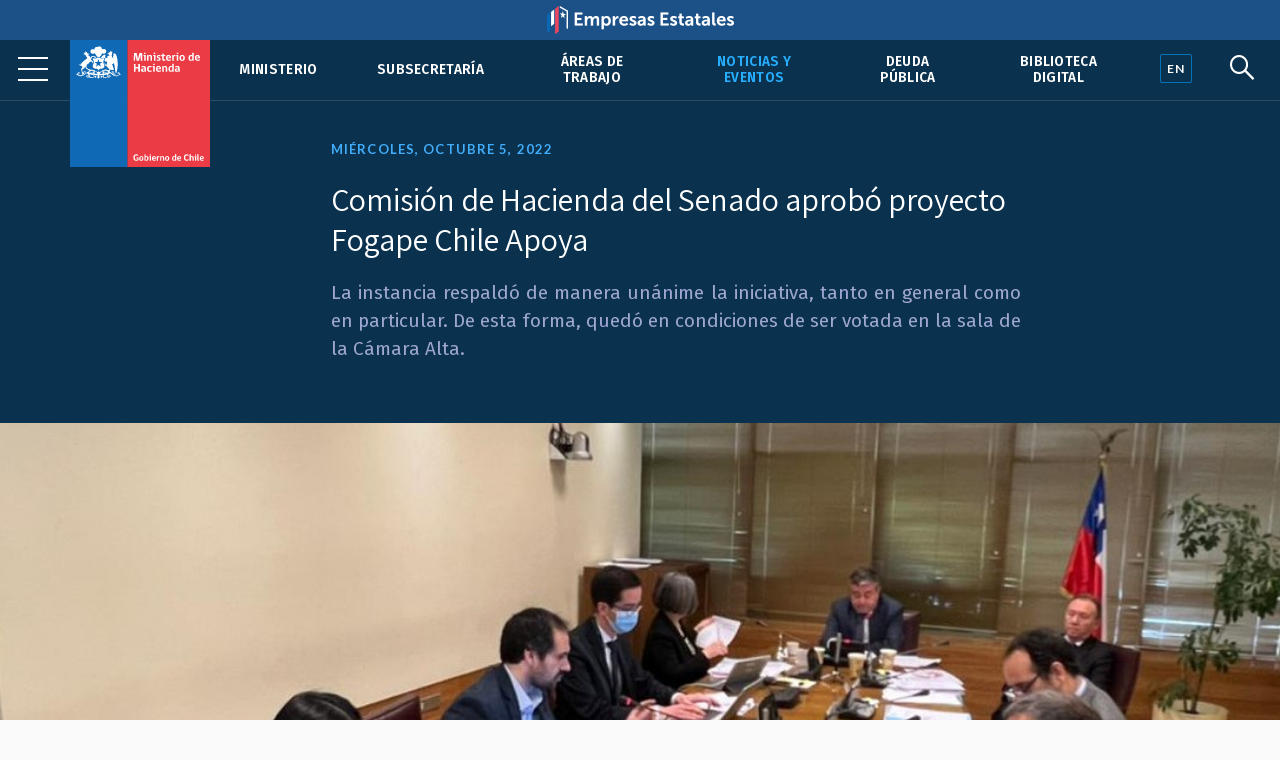

--- FILE ---
content_type: text/html; charset=UTF-8
request_url: https://hacienda.cl/noticias-y-eventos/noticias/comision-de-hacienda-del-senado-aprobo-proyecto-fogape-chile-apoya
body_size: 6041
content:
<!DOCTYPE html>
<html lang="es">
    <head>
        <meta charset="UTF-8">
        <meta name="viewport" content="width=device-width, initial-scale=1, shrink-to-fit=no">
            
    
<meta name="twitter:card" content="summary_large_image">
<meta name="twitter:title" content="Comisión de Hacienda del Senado aprobó proyecto Fogape Chile Apoya">
    <meta name="twitter:image" content="https://cms.hacienda.cl/hacienda/assets/imagen/19411492fd336/1665004180/1024.jpg">
<meta name="twitter:description" content="La instancia respald&amp;oacute; de manera un&amp;aacute;nime la iniciativa, tanto en general como en particular. De esta forma, qued&amp;oacute; en condiciones de ser votada en la sala de la C&amp;aacute;mara Alta.">

<meta property="og:url" content="http://hacienda.cl/noticias-y-eventos/noticias/comision-de-hacienda-del-senado-aprobo-proyecto-fogape-chile-apoya">
<meta property="og:title" content="Comisión de Hacienda del Senado aprobó proyecto Fogape Chile Apoya">
<meta property="og:description" content="La instancia respald&amp;oacute; de manera un&amp;aacute;nime la iniciativa, tanto en general como en particular. De esta forma, qued&amp;oacute; en condiciones de ser votada en la sala de la C&amp;aacute;mara Alta.">
    <meta property="og:image" content="https://cms.hacienda.cl/hacienda/assets/imagen/19411492fd336/1665004180/1024.jpg">
<meta property="og:type" content="article">
<meta property="og:locale" content="es_CL">
        <title>    Comisión de Hacienda del Senado aprobó proyecto Fogape Chile Apoya
</title>
                        <link rel="stylesheet" href="/build/2.46bf534d.css"><link rel="stylesheet" href="/build/app.3f975589.css">
        
    <link href="https://fonts.googleapis.com/css2?family=Fira+Sans:ital,wght@0,400;0,500;0,600;1,400;1,500;1,600&family=Inter:wght@400;500;600&family=Lato:wght@400;700&family=Open+Sans:wght@400;600;700&family=Tinos:ital,wght@0,400;0,700;1,400;1,700&family=Assistant:wght@400;600;700&display=swap" rel="stylesheet">
    <link rel="stylesheet" href="https://unpkg.com/@coreui/icons/css/all.min.css">
    <link rel="stylesheet" href="https://use.fontawesome.com/releases/v5.8.1/css/all.css" integrity="sha384-50oBUHEmvpQ+1lW4y57PTFmhCaXp0ML5d60M1M7uH2+nqUivzIebhndOJK28anvf" crossorigin="anonymous">
    </head>
    <body>
            
        <nav class="navbar navbar-expand-lg navbar-light fixed-top" id="barrabarrasDeNavegacionBarraPrincipal">
        <div class="header-container">
            <div class="header-inner">
                <div class="header-wrap">
                                                            <a class="navbar-brand" href="/">
                            <img src="/build/555fd583013ae0855c1e6215071e3145.svg" class="d-inline-block align-top" alt="Ministerio de Hacienda">
                        </a>
                                        <button class="navbar-toggler" type="button" data-toggle="collapse" data-target="#collapsablebarrasDeNavegacionBarraPrincipal" aria-controls="collapsablebarrasDeNavegacionBarraPrincipal" aria-expanded="false" aria-label="Toggle navigation">
                        <span class="navbar-toggler-icon"></span>
                    </button>
                    <div class="collapse navbar-collapse" id="collapsablebarrasDeNavegacionBarraPrincipal">
                                                    <ul class="navbar-nav ml-auto">
                                                                                                                                                                                            <li class="nav-item u-663705b81c6d5">
                                            <a class="nav-link" href="/ministerio">Ministerio</a>
                                        </li>
                                                                                                                                                            <li class="nav-item u-34dfbd64844f5">
                                            <a class="nav-link" href="/barras-de-navegacion/barra-principal/subsecretaria">Subsecretaría</a>
                                        </li>
                                                                                                                                                            <li class="nav-item u-356049ce296e5">
                                            <a class="nav-link" href="/areas-de-trabajo">Áreas de trabajo</a>
                                        </li>
                                                                                                                                                                                                                                                <li class="nav-item u-875429291c6d5 active">
                                            <a class="nav-link" href="/noticias-y-eventos">Noticias y eventos</a>
                                        </li>
                                                                                                                                                            <li class="nav-item u-8e7da2a6a3ae5">
                                            <a class="nav-link" href="/areas-de-trabajo/finanzas-internacionales/oficina-de-la-deuda-publica">Deuda pública</a>
                                        </li>
                                                                                                                                                            <li class="nav-item u-4c98040553a36">
                                            <a class="nav-link" href="/barras-de-navegacion/barra-principal/biblioteca-digital">Biblioteca Digital</a>
                                        </li>
                                                                                                </ul>
                                            </div>
                                </div><!--header-wrap-->
            </div><!--header-inner-->
        </div><!--header-container-->
    </nav>

                <div class="menu-lupa">
        <div class="button_container" id="toggle">
            <span class="top"></span>
            <span class="middle"></span>
            <span class="bottom"></span>
        </div>
        <div class="idioma" id="idioma">
                            <a href="/english" lang="en"><span class="en">EN</span></a>
                    </div>
        <div class="lupa">
            <i id="search-btn" class="fab fa-sistrix"></i>
        </div>
    </div>
    <div id="search-overlay" class="block">
        <div class="centered">
            <div id="search-box">
                <i id="close-btn"></i>
                <form action="/buscar" id="search-form" method="get" target="_top">
                    <input id="search-text" name="q" placeholder="Escribe tu búsqueda..." type="text" autocomplete="off" />
                        <button class="presiona-enter" id="search-button" type="submit">
                            Presiona enter para buscar                        </button>
                </form>
            </div>
        </div>
    </div>


                <div class="overlay org menu-principal-interior" id="overlay"> 
        <div class="drilldown">
            <div class="drilldown-container">
                <ul class="drilldown-root">
                    <nav class="overlay-menu">
                                                    <li><a href="/ministerio">Ministerio <i class="fas fa-chevron-right"></i></a></li>
                                                    <li><a href="/barras-de-navegacion/barra-principal/subsecretaria">Subsecretaría <i class="fas fa-chevron-right"></i></a></li>
                                                    <li><a href="/areas-de-trabajo">Áreas de trabajo <i class="fas fa-chevron-right"></i></a></li>
                                                    <li><a href="/noticias-y-eventos">Noticias y eventos <i class="fas fa-chevron-right"></i></a></li>
                                                    <li><a href="/areas-de-trabajo/finanzas-internacionales/oficina-de-la-deuda-publica">Deuda pública <i class="fas fa-chevron-right"></i></a></li>
                                                    <li><a href="/barras-de-navegacion/barra-principal/biblioteca-digital">Biblioteca Digital <i class="fas fa-chevron-right"></i></a></li>
                                            </nav>
                </ul>
            </div>
        </div>

        <div class="nuestras-redes">
            <h3>Nuestras redes</h3>
            <ul class="redes">
                <li><a href="https://twitter.com/Min_Hacienda"><i class="fab fa-twitter"></i></a></li>
                <li><a href="https://www.youtube.com/channel/UCOTVMPXDu80MoshVgWtG6lg"><i class="fab fa-youtube"></i></a></li>
                <li><a href="https://www.instagram.com/ministeriodehacienda/"><i class="fab fa-instagram"></i></a></li>
                <li><a href="https://cl.linkedin.com/company/ministry-of-finance---chile"><i class="fab fa-linkedin"></i></a></li>
                <li><a href="https://www.flickr.com/photos/mhacienda/"><i class="fab fa-flickr"></i></a></li>
            </ul>
            <h3>Ingresa</h3>
            <a href="https://intranet.hacienda.cl/">Intranet del Ministerio <i class="fas fa-chevron-right"></i></a>
            <a href="https://hacienda.cl/english">English version <i class="fas fa-chevron-right"></i></a>
        </div>
    </div><!--menu-principal-interior-->



    <div class="base-fija">
        <div class="barra-container">
            <div class="barra" id="miBarra"></div>
        </div>
    </div>

    <article class="container nodo clase-articulo contexto-noticia" id="u_8ec1d911fd336">
        <header>
                            <div class="fecha">Miércoles, octubre  5, 2022</div>
                        <h1>Comisión de Hacienda del Senado aprobó proyecto Fogape Chile Apoya</h1>
                                <div class="resumen"><p style="text-align:justify">La instancia respald&oacute; de manera un&aacute;nime la iniciativa, tanto en general como en particular. De esta forma, qued&oacute; en condiciones de ser votada en la sala de la C&aacute;mara Alta.</p></div>
            
    <section class="relacionadoPrincipal imagen">
        <img src="https://cms.hacienda.cl/hacienda/assets/imagen/19411492fd336/1665004180/2048">
</section>

        </header>

            <nav aria-label="breadcrumb">
        <ol class="breadcrumb">
            <li class="breadcrumb-item">
                <a href="/">
                    Portada
                </a>
            </li>
                            <li class="breadcrumb-item">
                    <a href="/noticias-y-eventos">
                        Noticias y eventos
                    </a>
                </li>
                            <li class="breadcrumb-item">
                    <a href="/noticias-y-eventos/noticias">
                        Noticias
                    </a>
                </li>
                    </ol>
    </nav>


        <div class="row">
                            <div class="col-lg order-lg-2">
                        <div class="cuerpo"><p>Valpara&iacute;so, 5 de octubre. Por unanimidad, la comisi&oacute;n de Hacienda del Senado aprob&oacute; hoy el proyecto Fogape Chile Apoya y el alivio de deudas tributarias, iniciativa que busca apoyar el funcionamiento de las empresas de menor tama&ntilde;o.&nbsp;</p>

<p>En la ocasi&oacute;n, la subsecretaria de Hacienda, Claudia Sanhueza, destac&oacute; los puntos del proyecto en cuanto al alivio tributario para que empresas de menor tama&ntilde;o puedan cumplir con sus compromisos tributarios: &ldquo;La Tesorer&iacute;a General de la Rep&uacute;blica TGR tiene condiciones especiales para todo tipo de contribuyentes en t&eacute;rminos de plazo y porcentaje de condonaci&oacute;n.</p>

<p>Lo que nosotros hacemos en este proyecto, es flexibilizar esas condiciones para las micro y peque&ntilde;as empresas, para que accedan a convenios especiales: se puede&nbsp;ampliar hasta 48 cuotas la repactaci&oacute;n (de la deuda), se elimina completamente el pie, que es una gran demanda, y adem&aacute;s se aument&oacute; el porcentaje de multas y condonaci&oacute;n a 100%, ese es el contexto sobre el cual estamos trabajando. Y adem&aacute;s estamos sumando a los contribuyentes de renta presunta &iquest;Por qu&eacute; Mipymes? porque se concentran el mayor n&uacute;mero de deudores, 500 mil&rdquo;.</p>

<p>Tras esta votaci&oacute;n, la iniciativa puede ser analizada por la sala de la C&aacute;mara Alta. Si es aprobada deber&aacute; enfrentar un tercer tr&aacute;mite en la C&aacute;mara de Diputados, debido a que se le agregaron indicaciones al texto.&nbsp;</p>

<p>El proyecto crea el programa de FOGAPE Chile Apoya, que entrega condiciones ventajosas a las empresas de menor tama&ntilde;o para acceder a cr&eacute;ditos con garant&iacute;a estatal Fogape. Al mismo tiempo, incluye medidas que hacen m&aacute;s flexibles las condiciones para convenir el pago de tributos atrasados y establecer la condonaci&oacute;n de multas e intereses generados por estos atrasos, de forma de entregar alivio a la carga tributaria acumulada a la que hoy se enfrentan.</p>

<p>Una vez que el Programa Fogape Chile Apoya se convierta en ley ser&aacute; posible otorgar cr&eacute;ditos con garant&iacute;a FOGAPE, focalizado exclusivamente en medianas, peque&ntilde;as y microempresas, bajo condiciones y requisitos m&aacute;s ventajosas que el FOGAPE tradicional, durante doce meses. En tanto que la Tesorer&iacute;a General de la Rep&uacute;blica (TGR) podr&aacute; pactar convenios con Mipymes para el pago de impuestos adeudados, vencidos hasta el 30 de junio de 2022, condonando el 100% de los intereses y multas asociadas.<br>
&nbsp;</p></div>
                                                        
                                            
                </div>
            
                                        
                            <div class="col-lg-3 order-lg-1">
                    <aside class="i-875429291c6d5">
    <nav>
        <h2>
            <span class="d-lg-none">Más en </span>
            <a href="/noticias-y-eventos">
                Noticias y eventos
            </a>
                    </h2>
        <ul>
                                                <li class="active i-93582ffec9ae5">
                        <a href="/noticias-y-eventos/noticias">Noticias</a>
                                            </li>
                                                                <li class="i-978f2f920d6d5">
                        <a href="/sala-de-prensa/fotos-y-videos">Fotos y videos</a>
                    </li>
                                                                <li class="i-11534f9b10036">
                        <a href="/noticias-y-eventos/comunicados">Comunicados</a>
                    </li>
                                                                <li class="i-0e365274d96e5">
                        <a href="/noticias-y-eventos/contacto-de-prensa">Contacto de prensa</a>
                    </li>
                                                                <li class="i-f69280920d6d5">
                        <a href="/noticias-y-eventos/presentaciones">Presentaciones</a>
                    </li>
                                                                <li class="i-29cc528269c46">
                        <a href="/noticias-y-eventos/pacto-por-el-crecimiento-el-progreso-social-y-la-responsabilidad-fiscal">Pacto por el Crecimiento, el Progreso Social y la Responsabilidad Fiscal</a>
                    </li>
                                                                <li class="i-dc570e679cc26">
                        <a href="/noticias-y-eventos/documentos-reforma-tributaria">Documentos reforma tributaria</a>
                    </li>
                                                                <li class="i-52c3856cdb636">
                        <a href="/noticias-y-eventos/documentos-reforma-de-pensiones">Documentos reforma de pensiones</a>
                    </li>
                                                                <li class="i-2a7409b092e26">
                        <a href="/noticias-y-eventos/encuentros-y-seminarios-sobre-la-reforma-tributaria">Encuentros y seminarios sobre la Reforma Tributaria</a>
                    </li>
                                                                <li class="i-9decaba20d6d5">
                        <a href="/noticias-y-eventos/normas-graficas">Normas gráficas</a>
                    </li>
                                                                <li class="i-e9a129b20d6d5">
                        <a href="/sala-de-prensa/archivo-historico">Archivo histórico</a>
                    </li>
                                    </ul>
    </nav>
</aside>


                </div>
            
        </div>        <div class="row">
    <div class="col">
        <div class="herramientas">
            <h3>Comparte</h3>
            <ul class="comparte">
                <li class="sh-twitter"><a href="#"><i class="fab fa-twitter"></i></a></li>
                <li class="sh-facebook"><a href="#"><i class="fab fa-facebook-f"></i></a></li>
                <li><a href="#"><i class="fas fa-link"></i></a></li>
                <li><a href="#"><i class="fas fa-envelope"></i></a></li>
            </ul>
        
            <h3>Tamaño de letra</h3>
            <ul class="tamano-letra">
                <li><a href="#"><i class="fas letra-b fa-font"></i></a></li>
                <li><a href="#"><i class="fas letra-s fa-font"></i></a></li>
            </ul>
        
            <div class="version-impresa">
                <p><a href="#">pdf / versión impresa <i class="fas fa-arrow-down"></i></a></p>
            </div>
        </div>
    </div>
</div>
    </article>
    
    <div class="fondo-gris">
        <h1 class="sr-only">Otros accesos</h1>
        <div class="row banners-miscelaneos container-inner outer">
                                        <div class="col-sm-6 col-md-4 col-lg-3">
                    <div class="card">
                                                    <img src="https://cms.hacienda.cl/hacienda/assets/enlace/0bd2506ee9ad5/1571522586" class="card-img" aria-hidden="true">
                                                <div class="card-img-overlay">
                            <a href="https://www.portaltransparencia.cl/PortalPdT/pdtta?codOrganismo=AE001" class="stretched-link">
                                                                    <p><strong>Transparencia Activa</strong><br />
Ley de Transparencia</p>
                                                            </a>
                        </div>
                    </div>
                </div>
                            <div class="col-sm-6 col-md-4 col-lg-3">
                    <div class="card">
                                                    <img src="https://cms.hacienda.cl/hacienda/assets/enlace/0bd2506ee9ad5/1571522586" class="card-img" aria-hidden="true">
                                                <div class="card-img-overlay">
                            <a href="http://www.hacienda.cl/transparencia" class="stretched-link">
                                                                    <p><strong>Gobierno Transparente</strong><br>
Hist&oacute;rico</p>
                                                            </a>
                        </div>
                    </div>
                </div>
                            <div class="col-sm-6 col-md-4 col-lg-3">
                    <div class="card">
                                                    <img src="https://cms.hacienda.cl/hacienda/assets/enlace/0bd2506ee9ad5/1571522586" class="card-img" aria-hidden="true">
                                                <div class="card-img-overlay">
                            <a href="https://www.hacienda.cl/documentos/codigo-de-etica-y-sistema-de/consulta-sistema-de-integridad" class="stretched-link">
                                                                    <p><strong>C&oacute;digo</strong> de &Eacute;tica</p>
                                                            </a>
                        </div>
                    </div>
                </div>
                            <div class="col-sm-6 col-md-4 col-lg-3">
                    <div class="card">
                                                    <img src="https://cms.hacienda.cl/hacienda/assets/enlace/0bd2506ee9ad5/1571522586" class="card-img" aria-hidden="true">
                                                <div class="card-img-overlay">
                            <a href="https://www.leylobby.gob.cl/admin/auth/prelogin?redirect_int=https://www.leylobby.gob.cl/solicitud/audiencia/145" class="stretched-link">
                                                                    <p><strong>Solicitud de Audiencia</strong><br />
Ley del Lobby</p>
                                                            </a>
                        </div>
                    </div>
                </div>
                            <div class="col-sm-6 col-md-4 col-lg-3">
                    <div class="card">
                                                    <img src="https://cms.hacienda.cl/hacienda/assets/enlace/0bd2506ee9ad5/1571522586" class="card-img" aria-hidden="true">
                                                <div class="card-img-overlay">
                            <a href="https://www.portaltransparencia.cl/PortalPdT/directorio-de-organismos-regulados/?org=AE001" class="stretched-link">
                                                                    <p><strong>Solicitud de Informaci&oacute;n</strong><br>
Ley de Transparencia</p>
                                                            </a>
                        </div>
                    </div>
                </div>
                            <div class="col-sm-6 col-md-4 col-lg-3">
                    <div class="card">
                                                    <img src="https://cms.hacienda.cl/hacienda/assets/enlace/0bd2506ee9ad5/1571522586" class="card-img" aria-hidden="true">
                                                <div class="card-img-overlay">
                            <a href="https://www.chileatiende.gob.cl/" class="stretched-link">
                                                                    <p><strong>Chile</strong> Atiende</p>
                                                            </a>
                        </div>
                    </div>
                </div>
                            <div class="col-sm-6 col-md-4 col-lg-3">
                    <div class="card">
                                                    <img src="https://cms.hacienda.cl/hacienda/assets/enlace/0bd2506ee9ad5/1571522586" class="card-img" aria-hidden="true">
                                                <div class="card-img-overlay">
                            <a href="https://participacionciudadana.hacienda.cl/" class="stretched-link">
                                                                    <p><strong>Participaci&oacute;n</strong> Ciudadana</p>
                                                            </a>
                        </div>
                    </div>
                </div>
                            <div class="col-sm-6 col-md-4 col-lg-3">
                    <div class="card">
                                                    <img src="https://cms.hacienda.cl/hacienda/assets/enlace/0bd2506ee9ad5/1571522586" class="card-img" aria-hidden="true">
                                                <div class="card-img-overlay">
                            <a href="https://consultores.hacienda.cl" class="stretched-link">
                                                                    <p><strong>Acceso</strong> Consultores</p>
                                                            </a>
                        </div>
                    </div>
                </div>
                    </div>
    </div>

<div class="pie">
    <div class="container-inner">
        <div class="row pie-flex">
            <div class="mh">
                <img src="/build/534f8d3190101b1712ac0aa5c9fccf49.svg">
                Ministerio de </br>Hacienda            </div>
            <div class="pie-col-1">
                <ul>
                    <li class="pie-titulo">Dónde trabajamos</li>
                    <li>Teatinos 120, Santiago de Chile</li>
                    <li class="pie-titulo-dos">Llámanos</li>
                    <li class="numero">+56 2 2828 2000</li>
                </ul>
            </div>
            <div class="pie-col-2">
                <ul>
                    <li class="pie-titulo">Ingresa</li>
                    <li><a href="https://intranet.hacienda.cl/">Nuestra intranet</a></li>
                    <li class="pie-titulo-dos">Consultas web</li>
                    <li><a href="/consultas-web/contacto-hacienda">Contacto Hacienda</a></li>
                </ul>
            </div>
            <div class="pie-col-3">
                <ul>
                    <li class="pie-titulo">Información</li>
                    <li><a href="/informacion-de-apoyo/politica-de-privacidad">Políticas de Privacidad</a></li>
                    <li><a href="https://creativecommons.org/licenses/by/3.0/cl/">Condiciones de Uso</a></li>
                </ul>
            </div>
            <div class="pie-col-4">
                <ul>
                    <li class="pie-titulo">Redes Sociales</li>
                    <li><a href="https://twitter.com/Min_Hacienda"><i class="fab fa-twitter"></i>Twitter</a></li>
                    <li><a href="https://www.youtube.com/c/MinisteriodeHaciendaChile"><i class="fab fa-youtube"></i>Youtube</a></li>
                    <li><a href="https://www.instagram.com/ministeriodehacienda/"><i class="fab fa-instagram"></i>Instagram</a></li>
                    <li><a href="https://cl.linkedin.com/company/ministry-of-finance---chile"><i class="fab fa-linkedin"></i>LinkedIn</a></i>
                    <li><a href="https://www.flickr.com/photos/mhacienda/"><i class="fab fa-flickr"></i>Flickr</a></li>
                </ul>
            </div>
        </div>
        <hr>
        <div class="copy-version">
            <p>&copy; 2020 Ministerio de Hacienda</p>
                            <p><a href="/english" lang="en">English version</a></p>
                     </div>
    </div>
</div>

                        <script src="/build/runtime.d94b3b43.js"></script><script src="/build/0.cf60d32b.js"></script><script src="/build/2.2453ba81.js"></script><script src="/build/app.255b662e.js"></script>
        
    <!--Banner header Empresas Estatales-->
    <div class="banner-header">
        <a href="https://empresasestatales.cl/" class="empresasEstatales"><img src="/build/5445900d87ab0d1fecacc06c7a81b5c4.png" alt="" class="Empresas Estatales"></a>
    </div>

	<div class="modal" id="popup" tabindex="-1" role="dialog">
		<div class="modal-dialog" role="document">
			<div class="modal-content" style="background-color: transparent;">
				<div class="modal-body p-0">
                    <a href="https://participacionciudadana.hacienda.cl/consultas-ciudadanas/cuenta-publica-2025">
                        <img src="/build/3265f30355405b4054082e6d26c2faef.jpg" class="img-fluid w-100" alt="" style="border-radius: 16px;"/>
                    </a>
				</div>
			</div>
		</div>
	</div>

    <!-- Global site tag (gtag.js) - Google Analytics -->
    <script async src="https://www.googletagmanager.com/gtag/js?id=UA-139141387-4"></script>
    <script>
        window.dataLayer = window.dataLayer || [];
        function gtag(){dataLayer.push(arguments);}
        gtag('js', new Date());

        gtag('config', 'UA-139141387-4');
    </script>

    </body>
</html>
